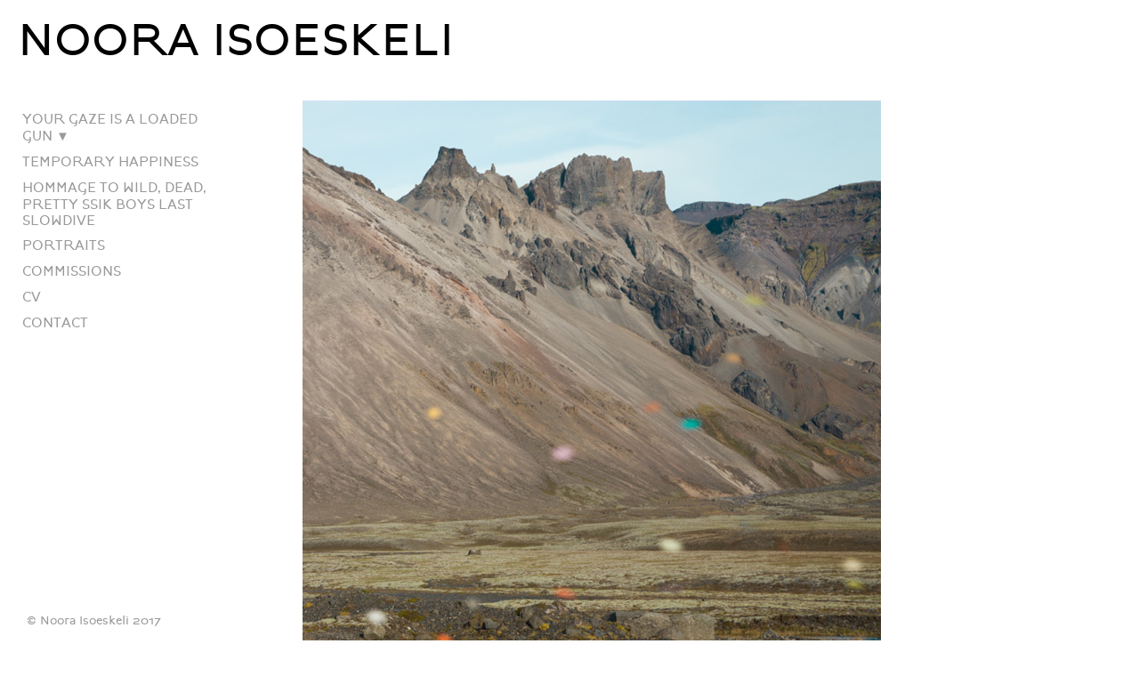

--- FILE ---
content_type: text/html; charset=UTF-8
request_url: http://nooraisoeskeli.com/
body_size: 5061
content:

<!DOCTYPE html PUBLIC "-//W3C//DTD XHTML 1.0 Transitional//EN" "http://www.w3.org/TR/xhtml1/DTD/xhtml1-transitional.dtd">
<html xmlns="http://www.w3.org/1999/xhtml" lang="fi">

<head>
  <title>Noora Isoeskeli</title>
  <meta name="description" content="" />
  <meta http-equiv="content-type" content="text/html; charset=UTF-8" />
  <meta http-equiv="cache-control" content="public">
  <meta name="viewport" content="width=device-width, initial-scale=1.0, maximum-scale=1.0, user-scalable=0" />

  <link href="https://fonts.googleapis.com/css?family=Roboto+Condensed" rel="stylesheet" type="text/css">

  <script type="text/javascript" src="http://code.jquery.com/jquery-1.11.1.min.js"></script>

  <link rel="stylesheet" href="http://nooraisoeskeli.com/wp-content/themes/noora_isoeskeli/css/lightbox.css">
  <link rel="stylesheet" type="text/css" href="http://nooraisoeskeli.com/wp-content/themes/noora_isoeskeli/css/main.css">

  <script type="text/javascript" src="http://nooraisoeskeli.com/wp-content/themes/noora_isoeskeli/js/main.js"></script>

  <script type="text/javascript">
  
    var showIntro=false;

    function setLightboxOptions() {
      
      lightbox.option({
      "resizeDuration" : 200,
      "wrapAround" : true,
      "showImageNumberLabel" : false,
      "showImageNumberLabel" : false,
      "fitImagesInViewport" : true 
      });   

    }
  
    function init() {   
    
      App.prepare("http://nooraisoeskeli.com/wp-admin/admin-ajax.php", "42");

      if(showIntro) {
      App.intro.startIntro("http://nooraisoeskeli.com/wp-content/uploads/2016/08/Very_Still_Life.jpg");
      } else {
      
      App.skipIntro();
      App.gallery.showGallery("42", true);      
      }
      
      App.helpful.addJavascript("http://nooraisoeskeli.com/wp-content/themes/noora_isoeskeli/js/lightbox-plus-jquery.min.js", "head", setLightboxOptions);
      
    }
  
  </script>

</head>

<body onload="init();">
<!-- INTRO -->

  <div id="intro" class="fullPageImage">
  </div>

<!-- HEADER -->

  <div id="logo" onclick="App.gallery.showFrontPageGallery();">
  NOORA ISOESKELI
  </div>
  
<!-- NAVIGATION -->

  <div id="navigation">
  

    <ul>

    

      <li class="menu">

      

      <a id="galleryButton_42" onclick="App.navigation.openMenu(this, this.parentNode); App.gallery.showGallery('42', true, this);"></a>

      

      <ul class="submenu">

      

      </ul>

        

      </li>

      

      <li class="menu">

      

      <a id="galleryButton_5" onclick="App.navigation.openMenu(this, this.parentNode); App.gallery.showGallery('5', true, this);">YOUR GAZE IS A LOADED GUN <font class='noticeArrow'>&#x25BC;</font></a>

      

      <ul class="submenu">

      

        <li><a id="galleryButton_90" onclick="App.gallery.showGallery('90', true, this);">PART 1: "NATURE" & PART 2: NATURE</a></li>

        

      </ul>

        

      </li>

      

      <li class="menu">

      

      <a id="galleryButton_152" onclick="App.navigation.openMenu(this, this.parentNode); App.gallery.showGallery('152', true, this);">TEMPORARY HAPPINESS</a>

      

      <ul class="submenu">

      

      </ul>

        

      </li>

      

      <li class="menu">

      

      <a id="galleryButton_62" onclick="App.navigation.openMenu(this, this.parentNode); App.gallery.showGallery('62', true, this);">HOMMAGE TO WILD, DEAD, PRETTY SSIK BOYS LAST SLOWDIVE</a>

      

      <ul class="submenu">

      

      </ul>

        

      </li>

      

      <li class="menu">

      

      <a id="galleryButton_210" onclick="App.navigation.openMenu(this, this.parentNode); App.gallery.showGallery('210', true, this);">PORTRAITS</a>

      

      <ul class="submenu">

      

      </ul>

        

      </li>

      

      <li class="menu">

      

      <a id="galleryButton_104" onclick="App.navigation.openMenu(this, this.parentNode); App.gallery.showGallery('104', true, this);">COMMISSIONS</a>

      

      <ul class="submenu">

      

      </ul>

        

      </li>

      

      <li class="menu">

      

      <a id="galleryButton_71" onclick="App.navigation.openMenu(this, this.parentNode); App.gallery.showGallery('71', true, this);">CV</a>

      

      <ul class="submenu">

      

      </ul>

        

      </li>

      

      <li class="menu">

      

      <a id="galleryButton_56" onclick="App.navigation.openMenu(this, this.parentNode); App.gallery.showGallery('56', true, this);">CONTACT</a>

      

      <ul class="submenu">

      

      </ul>

        

      </li>

      </ul>  </div>    
  
<!-- GALLERY -->  
  
  <div id="gallery">

    <div class="postHolder">
    </div>  
    
    <div class="columns">

      <div class="column">
      </div>
  
      <!--
      <div class="column">
      </div>
      
      <div class="column">
      </div>    
      
      <div class="column">
      </div>
      -->

    </div>

  </div>  

<div id="copyright">&copy; Noora Isoeskeli 2017</div>

</body>     
</html>

--- FILE ---
content_type: text/html; charset=UTF-8
request_url: http://nooraisoeskeli.com/wp-admin/admin-ajax.php
body_size: 477
content:
{"post":"%3Cimg%20class%3D%22size-full%20wp-image-26%22%20src%3D%22http%3A%2F%2Fnooraisoeskeli.com%2Fwp-content%2Fuploads%2F2016%2F08%2FTemporary-Happiness2.jpg%22%20alt%3D%22%22%20width%3D%22650%22%20height%3D%22650%22%20%2F%3E%3Cbr%20%2F%3E%0D%0A%3Cbr%20%2F%3E%0D%0ATemporary%20Happiness%20%232%2C%202010%2F2012%3Cbr%20%2F%3E%0D%0A%3Cbr%20%2F%3E%0D%0A%26nbsp%3B%3Cbr%20%2F%3E%0D%0A%3Cbr%20%2F%3E%0D%0A%26nbsp%3B%3Cbr%20%2F%3E%0D%0A%3Cbr%20%2F%3E%0D%0A%26nbsp%3B"}

--- FILE ---
content_type: text/css
request_url: http://nooraisoeskeli.com/wp-content/themes/noora_isoeskeli/css/main.css
body_size: 4785
content:
@font-face {
  font-family: 'roonagon';
  src:  url('../fonts/roonagon_2016-webfont.eot?126oo9');
  src:  url('../fonts/roonagon_2016-webfont.eot?126oo9#iefix') format('embedded-opentype'),
    url('../fonts/roonagon_2016-webfont.ttf?126oo9') format('truetype'),
    url('../fonts/roonagon_2016-webfont.woff?126oo9') format('woff'),
    url('../fonts/roonagon_2016-webfont.svg?126oo9#icomoon') format('svg');
  font-weight: normal;
  font-style: normal;
}

  

  html {
  
    width:100%;
    height:100%;
  
    margin:0;
    border:0;
  
  }
  
  body {
  
    margin:0;
    border:0;
    
    font-family: "Roboto Condensed", sans-serif;

  }
  
/* INTRO ---------------------------------------------------------- */  
  
  #intro {
  
    width:100%;
    height:100%;
  
    position:fixed;
    top:0;
    left:0;
    
    opacity:0;
    z-index:10;

  }
  
  .fullPageImage {
  background-repeat: no-repeat;
  background-position: center top;
  background-attachment: fixed; 
  -webkit-background-size: cover;
  -moz-background-size: cover;
  -o-background-size: cover;
  background-size: cover;
  }

/* LOGO ---------------------------------------------------------- */

  #logo {
  display:none;
  opacity:0;  
  z-index:99999;
  position:absolute;
  font-size:50px;
  margin-left:20px;
  margin-top:15px;
  cursor:pointer;
  font-family: roonagon;
  }

  #copyright {
  position:fixed;
  top:100%;
  margin-top:-30px;
  left:30px; 
  font-family: roonagon;
  color:#999;
  font-size:13px;
  }
  
/* NAVIGATION ---------------------------------------------------------- */

  #navigation {
  display:none;
  position:absolute;
  float:left;
  margin-top:105px;
  margin-left:25px;
  z-index:99999;  
  color:#999;
  font-size:15px;  
  max-width: 210px;
  }

  #navigation a {
  cursor:pointer;
  font-family: roonagon;
  }
  
  #navigation li:nth-child(even) { 
  //margin-bottom:30px;
  }
  
  #navigation .submenu {
  overflow:hidden;
  margin-left:25px;
  }  
  
  #navigation ul {
  list-style-type: none;
  padding:0;
  margin:0;
  }
  
  #navigation li {
  padding-top:10px;
  -webkit-transition: color 0.5s;
  transition: color 0.5s;  
  }
  
  #navigation li .selected {
  color:black;
  -webkit-transition: color 0.5s;
  transition: color 0.5s;  
  }
  
/* GALLERY ---------------------------------------------------------- */  

  #gallery {
  position:absolute;
  display:none;
  margin-top:118px;
  box-sizing:border-box;    
  z-index:0;
  left:50%;
  }
  
  #gallery .postHolder {
  display:block;
  font-size:14px;
  font-family: roonagon;
  margin-top:-5px;
  }
  
  #gallery .columns {
  display:table;
  flex-direction:column;
  flex-wrap: wrap;
  vertical-align:top;
  width:100%;
  }
  
  #gallery .column {
  display:table-row;  
  box-sizing: border-box; 
  vertical-align:top;
  width:25%;
  }

  #gallery .imageLink {
  display:inline-block;
  box-sizing: border-box;
  cursor:pointer;   
   box-sizing: border-box; 
  }
  
  #gallery .imageLink img {
  height:200px;
  width:auto;
  box-sizing: border-box; 
  padding-bottom:10px;
  padding-right:10px; 
  }  
  
/* OVERRIDE LIGHTBOX SETTINGS --------------------------------------------------------- */  

  #lightboxOverlay {
  background-color: white !important;
  opacity: 1;
  }
  
.lb-data .lb-caption {
  color: black !important;
  font-family: roonagon;
  }
  
/* SCALING --------------------------------------------------------- */

  @media screen and (max-width: 1100px) {
  
    #logo {
    z-index:1;    
    }
    
    #navigation {
    z-index:1;
    }
  
    #gallery {
    left:0px;
    padding-left:260px;
    width:100%;
    }

  }

  @media screen and (max-width: 520px) {

    #logo {
    position:relative;
    display:inline-block;
    font-size:50px;
    margin-left:25px;
    margin-top:10px;   
    margin-bottom:15px;
    }          
    
    #navigation {
    position:relative;
    display:inline-block;
    margin-top:8px; 
    margin-right:32px;
    text-align:left;
    float:left;
    margin-bottom:20px;
    }    
    
    #navigation .submenu li:after {
    content: " \2014";
    }
    
    #navigation ul {
    margin-left:-8px;
    }
    
    #gallery .postHolder {
    }    
    
    #gallery {
    position:relative !important;
    margin-top:0px;
    padding-left:22px;
    padding-right:22px; 
    padding-top:20px;  
    min-width:auto !important;
    }
    
    #gallery .columns {
    width:80% !important;
    margin-left:10%;
    min-width:auto;
    }
    
    #gallery .column {
    display:block;
    width:100%;
    }    
      
    #gallery .imageLink {
    display:block;
    padding:0px;  
    padding-bottom:10px;
    width:100%;
    }    
    
    #gallery .imageLink img {
    width:100%;
    height:auto;
    padding-right:0px;
    }    

  }   

--- FILE ---
content_type: application/javascript
request_url: http://nooraisoeskeli.com/wp-content/themes/noora_isoeskeli/js/main.js
body_size: 16295
content:
//--------------------------------------------------------------------
// MAIN APP

  var App = App || {
  
    introFadeInSpeed:1000,
    introLogoDelay:1000,
    introLogoFadeInSpeed:1000,
    introDelay:1000,
    introFadeOutSpeed:1000,
    introGalleryFadeInSpeed:1000,
  
    menuSpeed:200,
    fadeSpeed:300,
    
    ajaxURL:null,
    frontPageID:null,
  
    introElement:null,
    logoElement:null,
    navigationElement:null,
    galleryElement:null,
    tempGalleryElement:null,
    galleryColumns:null,
    galleryPostHolder:null,
    
    prepare:function(ajaxURL_, frontPageID_) {
    
      this.ajaxURL=ajaxURL_;
      this.frontPageID=frontPageID_;

      this.introElement=document.getElementById("intro");
      this.logoElement=document.getElementById("logo");
      this.navigationElement=document.getElementById("navigation");
      this.galleryElement=document.getElementById("gallery");
      this.galleryColumns=App.helpful.getChildrenByClass(this.galleryElement, "column", true);      
      this.galleryPostHolder=App.helpful.getChildrenByClass(this.galleryElement, "postHolder")[0];

      //this.galleryColumns.reverse();
      App.navigation.prepare();
      window.onresize=App.gallery.scaleGallery;
    
    },
    
    skipIntro:function() {
    
      App.introElement.style.display="none";
      App.logoElement.style.display="block";
      App.logoElement.style.opacity="1";
      App.navigationElement.style.display="block";
      App.galleryElement.style.display="table";
    
    }

  };

//--------------------------------------------------------------------
// INTRO

  App.intro = {

  // variables ----------------------
  
  // public ----------------------
  
    startIntro:function(imgPath) {
    
      var img=new Image();
      img.src=imgPath;
      img.onload=this.fadeImageIn;
      
      App.galleryElement.style.display="none";
      App.introElement.style.backgroundImage="url('"+imgPath+"')";
    
    },

  // private ----------------------
    
    fadeImageIn:function() {

      $(App.introElement).fadeTo(App.introFadeInSpeed, 1);

      setTimeout(function() { 
      App.intro.fadeLogoIn();
      }, App.introFadeInSpeed+App.introLogoDelay);

      setTimeout(function() { 
      App.intro.fadeImageOut();
      }, App.introFadeInSpeed+App.introLogoDelay+App.introDelay);

    },
    
  //---------
    
    fadeLogoIn:function() {
    
      App.logoElement.style.display="inline-block";
      $(App.logoElement).fadeTo(App.introLogoFadeInSpeed, 1);

    },
    
  //---------    
    
    fadeImageOut:function() {
    
      App.navigationElement.style.display="inline-block";
      
      $(App.introElement).fadeTo(App.introFadeOutSpeed, 0,
      
        function() {
        App.intro.hideIntro();
        }
      
      );

    },
    
  //---------    
    
    hideIntro:function() {
    
      App.introElement.style.display="none";
    
      App.galleryElement.style.opacity="0";
      App.galleryElement.style.display="table";    
      $(App.galleryElement).fadeTo(App.introGalleryFadeInSpeed, 1);
    
    }

  };
  
//--------------------------------------------------------------------
// NAVIGATION

  App.navigation={
  
  // variables ----------------------

    menus:null,
    submenus:null,
    submenuHeights:null,
    selectedMenu:null,
  
  // public ----------------------
 
    prepare:function() {
    
      App.navigationElement.style.display="block";
    
      this.menus=App.helpful.getChildrenByClass(App.navigationElement, "menu", true);
      this.submenus=App.helpful.getChildrenByClass(App.navigationElement, "submenu", true);

      this.submenuHeights=new Array();
      for(var i=0; i<this.submenus.length; i++) {
      this.submenuHeights[i]=this.submenus[i].clientHeight;
      this.submenus[i].style.display="none";
      this.submenus[i].style.height="0px";
      }
      
      App.navigationElement.style.display="none";
      window.onresize=App.gallery.scaleGallery();

    },
    
  //--------- 
  
    openMenu:function(link, menu_) {
    
      var menu;
      var i;
      
      lightbox.end();
    
      if(this.selectedMenu!=null) {
      
        menu=this.selectedMenu;      
        $(menu).find(".noticeArrow").html(" &#x25BC");      
        i=this.getMenuNum(menu);
        
        $(this.submenus[i]).animate({
        height: "0px"
        }, App.menuSpeed);        
        
      }
      
      if(menu_!=this.selectedMenu) {
      
        $(link).find(".noticeArrow").html(" &#x25B2;");      
      
        menu=menu_;
        i=this.getMenuNum(menu);

        this.submenus[i].style.display="block";

        $(this.submenus[i]).animate({
        height: this.submenuHeights[i]+"px"
        }, App.menuSpeed);
        
        this.selectedMenu=menu;

      } else {
      this.selectedMenu=null;
      }
      
    },
    
  //---------     
    
    getMenuNum:function(menu) {
    
      for(var i=0; i<this.menus.length; i++) {
      
        if(menu==this.menus[i]) {
        return i;
        }
      
      }
    
    return -1;
    }
  
  }
  
//--------------------------------------------------------------------
// GALLERY

  App.gallery={
  
    animate:false,
    doNext:null,
    currentGalleryId:null,
    thumbnailPaths:new Array(),
    fullImagePaths:new Array(),
    galleryCaptions:new Array(),
    columns:new Array(),
    isAnimating:false,
    selectedButton:null,
    
    loaded:0,
    column:0,
    imagesInColumn:0,
    maxImagesPerColumn:0,
    
    showFrontPageGallery:function() {
    this.showGallery(App.frontPageID, true, null);
    },
    
    showGallery:function(galleryId, animate, button) {

      if(galleryId!=App.gallery.currentGalleryId) {
    
        this.animate=animate;
        
        if(!button) {
        button=document.getElementById("galleryButton_"+galleryId);
        }
        
        if(button) {
        if(this.selectedButton) this.selectedButton.className=this.selectedButton.className.replace(" selected", "");
        button.className+=" selected";
        this.selectedButton=button;
        }
    
        if(App.gallery.currentGalleryId!=null) {
  
          this.currentGalleryId=galleryId;
          this.prepareGallery();

        } else {
      
          this.currentGalleryId=galleryId;
          this.prepareGallery();
        
        }
      
      }

    },
    
    prepareGallery:function() {
    
    // create copy of gallery to animate ---
    
      if(App.gallery.animate) {
      App.tempGalleryElement=App.galleryElement.cloneNode(true);
      App.galleryElement.parentNode.appendChild(App.tempGalleryElement);
      }
      
    // clear old gallery ---
      
      if(App.gallery.animate) {
      App.galleryElement.style.display="none";
      }
    
      for(var i=0; i<App.galleryColumns.length; i++) {
      App.galleryColumns[i].innerHTML="";
      }
    
      App.galleryPostHolder.innerHTML="";
    
      var galleryId=App.gallery.currentGalleryId;
      App.ajax.getGallery(galleryId, parseContent);
  
    // print new gallery ---
      
      function parseContent(data) {

        var obj=JSON.parse(data); 
     
      // get post content ---

        if(obj.hasOwnProperty("post") && obj.post!=null) {
        App.galleryPostHolder.style.display="block";                             
        App.galleryPostHolder.innerHTML=decodeURIComponent(obj.post);
        
        } else {
        App.galleryPostHolder.style.display="none";
        }       

      // get images ---

        if(obj.hasOwnProperty("images") && obj.images.length>0) {
      
          var images=obj.images;
          var thumbnailPaths=new Array();
          var fullImagePaths=new Array();
          var captions=new Array();
          var split;
          
          for(var i=0; i<images.length; i++) {

            thumbnailPaths[i]=images[i].medium;
            fullImagePaths[i]=images[i].full;
            captions[i]=images[i].caption;
                        
          }
          
          App.gallery.thumbnailPaths=thumbnailPaths;
          App.gallery.fullImagePaths=fullImagePaths;
          App.gallery.galleryCaptions=captions;
          
          App.gallery.loaded=0;
          App.gallery.column=0;
          App.gallery.imagesInColumn=0;
          App.gallery.maxImagesPerColumn=Math.floor(thumbnailPaths.length/App.galleryColumns.length);
  
          if(thumbnailPaths.length>0) {
          loadImages();
          }
        
        } else {
        App.gallery.currentGalleryId=null;
        App.gallery.showNewGallery();
        }
              
      }
      
    //---      
      
      function loadImages() {
      
        var thumbnailPaths=App.gallery.thumbnailPaths;
      
        for(var i=0; i<thumbnailPaths.length; i++) {
        
          var img=new Image();
          img.src=thumbnailPaths[i];
          img.id=i;
          img.onload=doWhenImageLoaded;
          
        }
                
      }
      
    //---      

      function doWhenImageLoaded() {

        //App.gallery.addImageLink(App.galleryColumns[App.gallery.column], this, App.gallery.fullImagePaths[this.id], App.gallery.galleryCaptions[this.id]);
        App.gallery.addImageLink(App.galleryColumns[0], this, App.gallery.fullImagePaths[this.id], App.gallery.galleryCaptions[this.id]);

        App.gallery.column++;

        if(App.gallery.column>=App.galleryColumns.length) {
        App.gallery.column=0;
        }    
        
        App.gallery.loaded++;
        if(App.gallery.loaded>=App.gallery.thumbnailPaths.length) {
        App.gallery.showNewGallery();
        }

      }

    },
    
    addImageLink:function(target, img, fullImagePath, caption) {
    
      var link=document.createElement("a");
      link.className="imageLink";
      link.href=fullImagePath;
      link.innerHTML="<img src='"+img.src+"'>";
      link.setAttribute("data-lightbox", "gallery");
      if(caption && caption.length>0) link.setAttribute("data-title", caption);
      target.appendChild(link); 

    },
    
    showNewGallery:function() {
    
      if(App.gallery.animate) {

        $(App.tempGalleryElement).fadeTo(App.fadeSpeed, 0,
        
          function() {
          
            App.tempGalleryElement.parentNode.removeChild(App.tempGalleryElement);
            App.tempGalleryElement=null;
            App.gallery.fadeGalleryIn();

          }
        
        );

      } else {
      
        if(App.tempGalleryElement) {
        App.tempGalleryElement.parentNode.removeChild(App.tempGalleryElement);
        App.tempGalleryElement=null;
        }

      }

    },    
    
    fadeGalleryIn:function() {

      App.galleryElement.style.display="table";
      App.galleryElement.style.opacity="0";
      $(App.galleryElement).fadeTo(App.fadeSpeed, 1);    

      App.gallery.scaleGallery();
    
    },
    
    fadeGalleryOut:function() {
    
      App.galleryElement.style.display="table";
      App.galleryElement.style.opacity="1";
      $(App.galleryElement).fadeTo(App.fadeSpeed, 0);    
          
    },
    
    scaleGallery:function() {
    
      if(window.innerWidth>1100) {
    
      // default width for gallery ---
      
        $(App.galleryElement).css("max-width", "600px");
        $(App.galleryElement).css("margin-left", "-300px");

      // scale to longest row of images ---
        
        var kids=$(App.galleryColumns[0]).children();
        var w=0;
        var breakAt=0;
        
        if(kids.length>0) {
          
          var top=$(kids[0]).offset().top;
          for(var i=0; i<kids.length; i++) {
  
            breakAt=i;
            if($(kids[i]).offset().top>top && i>=3) break;  
            w+=$(kids[i]).width(); 

          }
          
          w+=1;
          $(App.galleryElement).css("min-width", w+"px");
          $(App.galleryElement).css("margin-left", (-w/2)+"px");
          console.log(w);
  
        }
                
      } else {
      
        $(App.galleryElement).css("max-width", "100%");
        $(App.galleryElement).css("margin-left", "auto");
           
      }
    
    }
    
  }  
  
//--------------------------------------------------------------------
// AJAX

  App.ajax={
    
    doWithResult:new Array(),
  
    getGallery:function(pageID, doWithResult) {

      var obj=new Object();
      obj.id=1;      
      obj.func=doWithResult;
      this.doWithResult.push(obj);
      
      this.sendRequest("getGallery", "&pageID="+pageID, obj.id);
    
    },
    
    getPost:function(ID, doWithResult) {

      var obj=new Object();
      obj.id=2;      
      obj.func=doWithResult;
      this.doWithResult.push(obj);
      
      this.sendRequest("getPost", "&ID="+ID, obj.id);
    
    },    
  
    sendRequest:function(task, inputVars, id) {
    
    // create request ---                         
  
      var xmlhttp;
        
      // code for IE7+, Firefox, Chrome, Opera, Safari
      if (window.XMLHttpRequest) {
      xmlhttp=new XMLHttpRequest();
      
      // code for IE6, IE5
      } else {
      xmlhttp=new ActiveXObject("Microsoft.XMLHTTP");
      }
  
    // send request ---      

      xmlhttp.open("POST", App.ajaxURL, true);
      xmlhttp.setRequestHeader("Content-type", "application/x-www-form-urlencoded");
      
      var vars="action=handlePublicAjax";
      vars+="&task="+task;
      if(inputVars) vars+=inputVars;
      xmlhttp.send(vars); 
  
    // wait for result ---       
        
      xmlhttp.onreadystatechange=function() {
        
        if(xmlhttp.readyState==4 && xmlhttp.status==200) {
        App.ajax.handleResult(xmlhttp.responseText, task, id);
        }
        
      }    
    
    },
    
    handleResult:function(data, task, id) {
    
      var func=null;
    
      for(var i=0; i<this.doWithResult.length; i++) {
      
        if(this.doWithResult[i].id==id) {
        func=this.doWithResult[i].func;
        this.doWithResult.splice(i, 1);
        }
      
      }
    
      if(func!=null) {
      func(data);
      }
    
    }

  }

//--------------------------------------------------------------------
// HELPFUL

  App.helpful={
  
    getChildrenByTag:function(target, tagName, isRecursive) {
    
      var c=target.childNodes;
      var ct=new Array();
      var tagName_;
      
      for(var i=0; i<c.length; i++) {
      
        tagName_=c[i].tagName;
      
        if(c[i]!=null && tagName_!=null && tagName==tagName_.toLowerCase()) {
        ct.push(c[i]);
        }
        
        if(c[i]!=null && isRecursive) {
        ct=ct.concat(this.getChildrenByTag(c[i], tagName, true));
        }
      
      }
    
    return ct;
    },
    
  //---------     
    
    getChildrenByClass:function(target, className, isRecursive) {
    
      var c=target.childNodes;
      var ct=new Array();
      var className_;
      
      if(c!=null) {
      for(var i=0; i<c.length; i++) {
      
        className_=c[i].className;
     
        if(c[i]!=null && className_!=null && className_==className) {
        ct.push(c[i]);
        }
        
        if(c[i]!=null && isRecursive) {
        ct=ct.concat(this.getChildrenByClass(c[i], className, true));
        }
      
      }
      }
    
    return ct;
    },    
    
  //------------
  
    addJavascript:function(path, elementType, doWhenLoaded) {
  
      var script=document.createElement("script");
      script.setAttribute("type", "text/javascript");
      script.src=path;
      
      var element=document.getElementsByTagName(elementType)[0];
      element.appendChild(script);
      
      if(doWhenLoaded!=null) script.onload=doWhenLoaded;
      
    }    

  }  
  